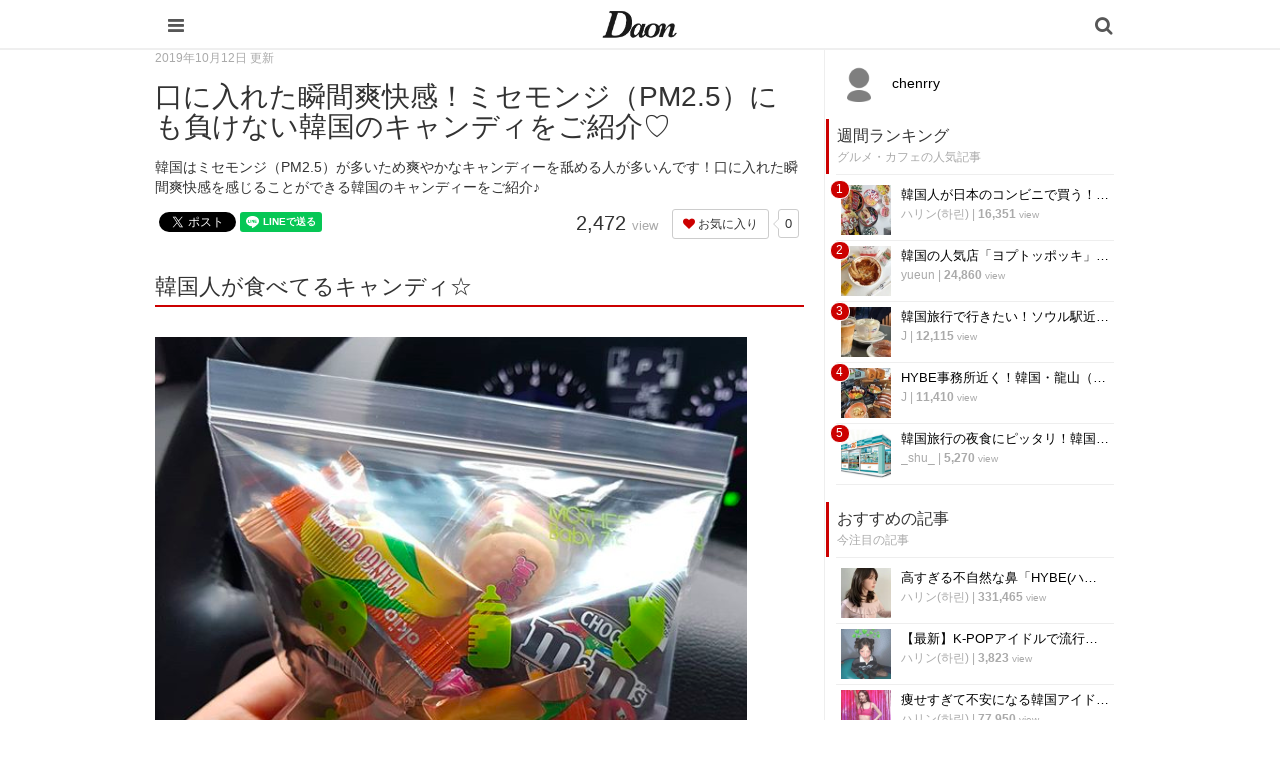

--- FILE ---
content_type: text/html; charset=utf-8
request_url: https://daon.media/food/hvZXN
body_size: 10736
content:
<!DOCTYPE html>

<html>
  <head>
    <meta charset="UTF-8">
    <title>口に入れた瞬間爽快感！ミセモンジ（PM2.5）にも負けない韓国のキャンディをご紹介♡ - 韓国情報サイト Daon［ダオン］</title>
    <meta name="viewport" content="width=device-width,initial-scale=1.0,minimum-scale=1.0,maximum-scale=1.0,user-scalable=no">
    <link rel="stylesheet" href="//maxcdn.bootstrapcdn.com/font-awesome/4.5.0/css/font-awesome.min.css">
    <link rel="stylesheet" media="screen" href="https://cdn.clipkit.co/clipkit/stylesheets/application-1.0.css" />
    <link rel="stylesheet" media="screen" href="https://cdn.clipkit.co/clipkit/stylesheets/application-mobile-1.0.css" />
    <link rel="stylesheet" href="https://cdn.clipkit.co/tenants/542/resources/assets/000/000/012/original/common_pc.css?1548834734">
    <script src="https://cdn.clipkit.co/clipkit/javascripts/default-1.0.js"></script>
    <link href="https://cdn.clipkit.co/tenants/542/sites/favicons/000/000/001/square/a4d07f0f-3851-41c8-9d76-47f6e09ec18d.png?1610254070" rel="shortcut icon" type="image/vnd.microsoft.icon">
    <link rel="apple-touch-icon" href="https://cdn.clipkit.co/tenants/542/sites/touch_icons/000/000/001/square/fb144976-ed37-423a-9236-25b869028c34.png?1610254071">
    <!-- headタグ内の上部に挿入されます -->

<meta name="google-site-verification" content="Xv28Nvnk4nj0BHoeJfUWW7usvSj1O_NDadaQMwhFEr0" />

<!-- Google Tag Manager -->
<script>(function(w,d,s,l,i){w[l]=w[l]||[];w[l].push({'gtm.start':
new Date().getTime(),event:'gtm.js'});var f=d.getElementsByTagName(s)[0],
j=d.createElement(s),dl=l!='dataLayer'?'&l='+l:'';j.async=true;j.src=
'https://www.googletagmanager.com/gtm.js?id='+i+dl;f.parentNode.insertBefore(j,f);
})(window,document,'script','dataLayer','GTM-56GNB37');</script>
<!-- End Google Tag Manager -->


    <script async custom-element="amp-auto-ads"
        src="https://cdn.ampproject.org/v0/amp-auto-ads-0.1.js">
</script>
    
  <link rel="canonical" href="https://daon.media/food/hvZXN">
  <link rel="amphtml" href="https://daon.media/food/hvZXN.amp">
  
  <meta name="description" content="韓国はミセモンジ（PM2.5）が多いため爽やかなキャンディーを舐める人が多いんです！口に入れた瞬間爽快感を感じることができる韓国のキャンディーをご紹介♪">
  <meta name="keywords" content="お菓子・おやつ・間食,韓国　コンビニ">
  <meta name="twitter:card" content="summary">
  <meta name="twitter:domain" content="daon.media">
  <meta name="twitter:title" content="口に入れた瞬間爽快感！ミセモンジ（PM2.5）にも負けない韓国のキャンディをご紹介♡ - 韓国情報サイト Daon［ダオン］">
  <meta name="twitter:image" content="https://cdn.clipkit.co/tenants/542/articles/images/000/001/347/medium/5497c52e-d73c-4f16-b3ef-dddfcd323016.png?1559266252">
  <meta name="twitter:description" content="韓国はミセモンジ（PM2.5）が多いため爽やかなキャンディーを舐める人が多いんです！口に入れた瞬間爽快感を感じることができる韓国のキャンディーをご紹介♪">
  <meta property="og:site_name" content="韓国情報サイト Daon［ダオン］">
  <meta property="og:title" content="口に入れた瞬間爽快感！ミセモンジ（PM2.5）にも負けない韓国のキャンディをご紹介♡">
  <meta property="og:description" content="韓国はミセモンジ（PM2.5）が多いため爽やかなキャンディーを舐める人が多いんです！口に入れた瞬間爽快感を感じることができる韓国のキャンディーをご紹介♪">
  <meta property="og:type" content="article">
  <meta property="og:url" content="https://daon.media/food/hvZXN">
  <meta property="og:image" content="https://cdn.clipkit.co/tenants/542/articles/images/000/001/347/large/5497c52e-d73c-4f16-b3ef-dddfcd323016.png?1559266252">
  <script type="application/ld+json">
  {
    "@context": "http://schema.org",
    "@type": "NewsArticle",
    "mainEntityOfPage":{
      "@type":"WebPage",
      "@id": "https://daon.media/food/hvZXN"
    },
    "headline": "口に入れた瞬間爽快感！ミセモンジ（PM2.5）にも負けない韓国のキャンディをご紹介♡",
    "image": {
      "@type": "ImageObject",
      "url": "https://cdn.clipkit.co/tenants/542/articles/images/000/001/347/medium/5497c52e-d73c-4f16-b3ef-dddfcd323016.png?1559266252",
      "width": 800,
      "height": 600
    },
    "datePublished": "2019-10-12T14:00:00+09:00",
    "dateModified": "2019-10-12T14:00:00+09:00",
    "author": {
      "@type": "Person",
      "name": "chenrry"
    },
    "publisher": {
      "@type": "Organization",
      "name": "韓国情報サイト Daon［ダオン］",
      "logo": {
        "@type": "ImageObject",
        "url": "https://cdn.clipkit.co/tenants/542/sites/logos/000/000/001/logo_sm/f0a3972f-ab42-41e3-8628-cb7488329ec7.jpg?1610254070"
      }
    },
    "description": "韓国はミセモンジ（PM2.5）が多いため爽やかなキャンディーを舐める人が多いんです！口に入れた瞬間爽快感を感じることができる韓国のキャンディーをご紹介♪"
  }
  </script>

  <script data-ad-client="ca-pub-1731330053154988" async src="https://pagead2.googlesyndication.com/pagead/js/adsbygoogle.js"></script>
  <meta name="csrf-param" content="authenticity_token" />
<meta name="csrf-token" content="3S2bAIlHBv68EiN1qUpvETi_XjYDDTEvDClci6Hl8KFNGpkx257hgfzoJRpsWOzDKtTmzVNG6NFkHL0eMtkpoA" /><link rel="next" href="/food/hvZXN?page=2" /><script>window.routing_root_path = '';
window.site_name = 'media';
I18n.defaultLocale = 'ja';
I18n.locale = 'ja';</script></head>

  <body class="device-mobile">
    
    <!-- bodyタグ内の上部に挿入されます -->

<!-- Google Tag Manager (noscript) -->
    <noscript><iframe src="https://www.googletagmanager.com/ns.html?id=GTM-56GNB37"
    height="0" width="0" style="display:none;visibility:hidden"></iframe></noscript>
    <!-- End Google Tag Manager (noscript) -->
    
   
    
    <script data-ad-client="ca-pub-1731330053154988" async src="https://pagead2.googlesyndication.com/pagead/js/adsbygoogle.js"></script>

<amp-ad width="100vw" height="320"
     type="adsense"
     data-ad-client="ca-pub-1731330053154988"
     data-ad-slot="5590695614"
     data-auto-format="mcrspv"
     data-full-width="">
  <div overflow=""></div>
</amp-ad>

<amp-auto-ads type="adsense"
        data-ad-client="ca-pub-1731330053154988">
</amp-auto-ads>

    <nav class="navbar navbar-fixed-top sb-slide">
      <div class="container">
        <div class="navbar-brand">
          
            <a href="/" title="韓国情報サイト Daon［ダオン］">
              <img src="https://cdn.clipkit.co/tenants/542/sites/logo_mobiles/000/000/001/logo_sm/20c01979-a693-4b78-8cf2-a00f44bc1c8b.jpg?1610254070" alt="韓国情報サイト Daon［ダオン］"></a>
          
        </div>
        <button type="button" class="btn sb-toggle sb-toggle-left">
          <span class="fa fa-bars fa-lg fa-inverse"></span>
        </button>
        <button type="button" class="btn nav-right" data-toggle="modal" data-target="#searchDialog">
          <span class="fa fa-search fa-lg fa-inverse"></span>
        </button>
      </div>
    </nav>
    <div class="modal fade" id="searchDialog"
        tabindex="-1" role="dialog" aria-labelledby="myModalLabel" aria-hidden="true">
      <div class="modal-dialog">
        <div class="modal-content">
          <form action="/search" role="search">
            <div class="modal-header">
              <button type="button" class="close" data-dismiss="modal" aria-hidden="true">&times;</button>
              <h4 class="modal-title" id="myModalLabel">検索</h4>
            </div>
            <div class="modal-body">
              <div class="input-group">
                <input type="text" class="form-control"
                  placeholder="気になるワードを入力" name="q" value="">
                <span class="input-group-btn">
                  <button type="submit" class="btn btn-default"><span class="fa fa-search"></span></button>
                </span>
              </div>
              <hr>
              <h4>人気のキーワード</h4>
              <div>
                
                  
                  
                
              </div>
            </div>
            <div class="modal-footer">
              <button type="button" class="btn btn-default" data-dismiss="modal">閉じる</button>
            </div>
          </form>
        </div>
      </div>
    </div>
    <div class="sb-slidebar sb-left">
      <div class="panel panel-default">
        <div class="panel-heading">メニュー</div>
        <div class="list-group">
          <a href="/mypage" class="list-group-item">マイページ</a>
        </div>
        <div class="panel-heading">カテゴリ一覧</div>
        <div class="list-group active">
          <a href="/" class="list-group-item">
            <img src="https://cdn.clipkit.co/clipkit/icons/small/all.png" alt="総合"> 総合</a>
          
            
              <a href="/entertainment" class="list-group-item ">
                <img src="https://cdn.clipkit.co/tenants/542/categories/icons/000/000/001/small/e21e11cd-58a1-46c2-ab2b-11d43ddbd6be.png?1545965306" alt="韓国エンタメ"> 韓国エンタメ</a>
            
              <a href="/trip" class="list-group-item ">
                <img src="https://cdn.clipkit.co/tenants/542/categories/icons/000/000/002/small/9325c2e9-babe-412b-9471-5ba308cde8bf.png?1545964846" alt="韓国旅行・留学"> 韓国旅行・留学</a>
            
              <a href="/fashion" class="list-group-item ">
                <img src="https://cdn.clipkit.co/tenants/542/categories/icons/000/000/005/small/06f3644e-89b1-4c75-aeba-bcea265e68ce.png?1545965728" alt="ファッション"> ファッション</a>
            
              <a href="/make" class="list-group-item ">
                <img src="https://cdn.clipkit.co/tenants/542/categories/icons/000/000/006/small/581ef3b0-06cf-4d01-b697-6660595d33fc.png?1545957580" alt="メイク・コスメ"> メイク・コスメ</a>
            
              <a href="/hair" class="list-group-item ">
                <img src="https://cdn.clipkit.co/tenants/542/categories/icons/000/000/007/small/83f64c09-34f9-4fe7-bec7-edb59f3063b0.png?1545958057" alt="髪型・ヘアアレンジ"> 髪型・ヘアアレンジ</a>
            
              <a href="/beauty" class="list-group-item ">
                <img src="https://cdn.clipkit.co/tenants/542/categories/icons/000/000/008/small/dac42b17-093c-45f1-9b00-49cd7c0cac2f.png?1545966192" alt="ビューティー・美容法"> ビューティー・美容法</a>
            
              <a href="/food" class="list-group-item ">
                <img src="https://cdn.clipkit.co/tenants/542/categories/icons/000/000/009/small/d5742f61-6bf8-414d-b794-8d7d21fb9ed6.png?1545957188" alt="グルメ・カフェ"> グルメ・カフェ</a>
            
              <a href="/love" class="list-group-item ">
                <img src="https://cdn.clipkit.co/tenants/542/categories/icons/000/000/010/small/2fa1a5b0-386b-4353-aded-cf56728bb1f3.png?1545966223" alt="恋愛・恋愛テク"> 恋愛・恋愛テク</a>
            
              <a href="/trend" class="list-group-item ">
                <img src="https://cdn.clipkit.co/tenants/542/categories/icons/000/000/011/small/ea9888ca-5ff2-40a7-be50-3ebd0148845f.png?1545960707" alt="韓国トレンド・流行"> 韓国トレンド・流行</a>
            
              <a href="/korean" class="list-group-item ">
                <img src="https://cdn.clipkit.co/tenants/542/categories/icons/000/000/012/small/d2c17900-5b53-4bf5-a4c7-3a15cafe897c.png?1545966895" alt="韓国語・ハングル"> 韓国語・ハングル</a>
            
              <a href="/life" class="list-group-item ">
                <img src="https://cdn.clipkit.co/tenants/542/categories/icons/000/000/013/small/83c65c45-fc54-4d43-a35a-94840b1b0178.png?1545966807" alt="韓国生活・文化"> 韓国生活・文化</a>
            
          
        </div>
      </div>
    </div>

    <div id="sb-site">
      


<div class="container">
  <div class="row">
    <div class="col col-sm-8 content-left">
      <div class="article">
        
          <div class="article-header">
            <div class="date">2019年10月12日 更新</div>
            <h1>口に入れた瞬間爽快感！ミセモンジ（PM2.5）にも負けない韓国のキャンディをご紹介♡</h1>
            <p class="description">韓国はミセモンジ（PM2.5）が多いため爽やかなキャンディーを舐める人が多いんです！口に入れた瞬間爽快感を感じることができる韓国のキャンディーをご紹介♪</p>
            <div class="row">
              <div class="col-md-6">
                <div class="social">
                  <span id="fb-root"></span>
                  <script>(function(d, s, id) {
                    var js, fjs = d.getElementsByTagName(s)[0];
                    if (d.getElementById(id)) return;
                    js = d.createElement(s); js.id = id;
                    js.src = "//connect.facebook.net/ja_JP/all.js#xfbml=1";
                    fjs.parentNode.insertBefore(js, fjs);
                  }(document, 'script', 'facebook-jssdk'));</script>
                  <span class="fb-like" data-href="https://daon.media/food/hvZXN" data-layout="button_count" data-action="like" data-show-faces="false" data-share="false"></span>
                  <a href="https://twitter.com/share" class="twitter-share-button" data-url="https://daon.media/food/hvZXN" data-lang="ja">ツイート</a>
                  <script>!function(d,s,id){var js,fjs=d.getElementsByTagName(s)[0];if(!d.getElementById(id)){js=d.createElement(s);js.id=id;js.src="https://platform.twitter.com/widgets.js";fjs.parentNode.insertBefore(js,fjs);}}(document,"script","twitter-wjs");</script>
                  <div class="line-it-button" data-lang="ja" data-type="share-a" data-ver="2" data-url="https://daon.media/food/hvZXN" style="display: none;"></div>
                  <script src="https://d.line-scdn.net/r/web/social-plugin/js/thirdparty/loader.min.js" async="async" defer="defer"></script>
                </div>
              </div>
              <div class="col-md-6 text-right">
                <div class="matome-status">
                  <span class="pageview">
                    <span class="value">
                      2,472
                    </span>
                    <span class="caption">view</span>
                  </span>
                  <span class="favorite">
                    <a href="/media/works/favorites/1347/register?s=t"
                        class="btn btn-default btn-sm">
                      <span class="fa fa-heart"></span> お気に入り</a>
                    <span class="counter-bubble">
                      <span>
                        0
                      </span>
                    </span>
                  </span>
                </div>
              </div>
            </div>
          </div>
          
          <!--<div class="article-content">
            <p style="margin-bottom:20px;"><a href="https://e-kantei.net/lp/news_10007/?adv_id=wp_pack239" target="_blank"><img src="https://cdn.clipkit.co/tenants/542/resources/assets/000/000/021/original/uranai02.jpg?1569544110" width="100%"></a></p>
            <p>
            今話題の「電話占い」って？<br>
            「復縁したい…」「気になる彼に振り向いてほしい」など気になる人は、Daonがオススメする「電話占い」で占ってみてもらってください♪<br>
            有名な鑑定士が、恋愛・復縁・不倫・仕事・人間関係などに関する占いや相談に乗ってくれます！<br>
            <br>
            <a href="https://e-kantei.net/lp/news_10007/?adv_id=wp_pack239" target="_blank">>>電話占いカリス<<</a>
            </p>
          </div>-->
    
          
          <div class="article-content">
            
            
            
              
                <div class="article-item item_heading " id="item57062" data-item-id="57062" data-item-type="ItemHeading"><h2 class="item-body">韓国人が食べてるキャンディ☆</h2></div>
              
                <div class="article-item item_image " id="item57066" data-item-id="57066" data-item-type="ItemImage"><div class="image-large"><a class="lightbox" href="https://cdn.clipkit.co/tenants/542/item_images/images/000/057/066/medium/5bd4ad60-54ed-4af3-80b1-f7706626639d.png?1559266373" title=""><img class="img-responsive item-image" alt=" (57066)" data-reference="https://www.instagram.com/p/ByFAMdlFJ6u/" src="https://cdn.clipkit.co/tenants/542/item_images/images/000/057/066/medium/5bd4ad60-54ed-4af3-80b1-f7706626639d.png?1559266373" width="592" height="588" /></a><h4></h4></div><div class="cite">via <cite class="item-source"><a title="" target="_blank" rel="nofollow" href="https://www.instagram.com/p/ByFAMdlFJ6u/">www.instagram.com</a></cite></div></div>
              
                <div class="article-item item_text " id="item57074" data-item-id="57074" data-item-type="ItemText"><div class="item-body-hbr">韓国はミセモンジ（PM2.5）が多いため、爽やかなキャンディーを舐める人が多いんです(^^)/<br /><br /><br />今回は口に入れた瞬間爽快感を感じることができる韓国にあるキャンディーをご紹介していきます♡<br /><br /><br />日本でもゲットできるキャンディーもあるので、ぜひチェックしてみてください！</div></div>
              
                <div class="article-item item_image " id="item57077" data-item-id="57077" data-item-type="ItemImage"><div class="image-large"><a class="lightbox" href="https://cdn.clipkit.co/tenants/542/item_images/images/000/057/077/medium/ec749148-5492-45bb-a1e7-5a638d23c8e2.png?1559266631" title=""><img class="img-responsive item-image" alt=" (57077)" data-reference="https://www.instagram.com/p/ByFIRjylWzz/" src="https://cdn.clipkit.co/tenants/542/item_images/images/000/057/077/medium/ec749148-5492-45bb-a1e7-5a638d23c8e2.png?1559266631" width="474" height="533" /></a><h4></h4></div><div class="cite">via <cite class="item-source"><a title="" target="_blank" rel="nofollow" href="https://www.instagram.com/p/ByFIRjylWzz/">www.instagram.com</a></cite></div></div>
              
                <div class="article-item item_heading " id="item57081" data-item-id="57081" data-item-type="ItemHeading"><h2 class="item-body">①Eclipse</h2></div>
              
                <div class="article-item item_image " id="item57082" data-item-id="57082" data-item-type="ItemImage"><div class="image-large"><a class="lightbox" href="https://cdn.clipkit.co/tenants/542/item_images/images/000/057/082/medium/b8398608-15fb-4c4a-adc4-16fbb7b7e590.jpg?1559266711" title=""><img class="img-responsive item-image" alt=" (57082)" data-reference="https://img1.daumcdn.net/thumb/R720x0/?fname=https://t1.daumcdn.net/liveboard/cemmarketing/afba60dfb5754dde96606f8950f91ad0.JPG" src="https://cdn.clipkit.co/tenants/542/item_images/images/000/057/082/medium/b8398608-15fb-4c4a-adc4-16fbb7b7e590.jpg?1559266711" width="640" height="640" /></a><h4></h4></div><div class="cite">via <cite class="item-source"><a title="" target="_blank" rel="nofollow" href="https://img1.daumcdn.net/thumb/R720x0/?fname=https://t1.daumcdn.net/liveboard/cemmarketing/afba60dfb5754dde96606f8950f91ad0.JPG">img1.daumcdn.net</a></cite></div></div>
              
                <div class="article-item item_text " id="item57106" data-item-id="57106" data-item-type="ItemText"><div class="item-body-hbr">台湾で有名な無糖キャンディーが韓国に上陸(´∀｀*)<br /><br /><br />発売するやいなや韓国人の間で大人気に♡</div></div>
              
                <div class="article-item item_image " id="item57083" data-item-id="57083" data-item-type="ItemImage"><div class="image-large"><a class="lightbox" href="https://cdn.clipkit.co/tenants/542/item_images/images/000/057/083/medium/54ab7440-5597-4a26-a44b-6abeacf9fdce.jpg?1559266722" title=""><img class="img-responsive item-image" alt=" (57083)" data-reference="https://post-phinf.pstatic.net/MjAxOTAzMTRfMTg4/MDAxNTUyNTQzODY5ODk2.9LtfGZRWkJesR481Ry9pT8nm82KlS38_TBttxhgVO9wg.v4b1ZpK81dsIUmgU6IzpRdRkJw5s4vK3qLB6MMRORi4g.JPEG/2.jpg?type=w1200" src="https://cdn.clipkit.co/tenants/542/item_images/images/000/057/083/medium/54ab7440-5597-4a26-a44b-6abeacf9fdce.jpg?1559266722" width="640" height="640" /></a><h4></h4></div><div class="cite">via <cite class="item-source"><a title="" target="_blank" rel="nofollow" href="https://post-phinf.pstatic.net/MjAxOTAzMTRfMTg4/MDAxNTUyNTQzODY5ODk2.9LtfGZRWkJesR481Ry9pT8nm82KlS38_TBttxhgVO9wg.v4b1ZpK81dsIUmgU6IzpRdRkJw5s4vK3qLB6MMRORi4g.JPEG/2.jpg?type=w1200">post-phinf.pstatic.net</a></cite></div></div>
              
                <div class="article-item item_text " id="item57107" data-item-id="57107" data-item-type="ItemText"><div class="item-body-hbr">「Eclipseのミント」は、ほのかな爽快感を持つピーチと、ストロベリーと強い爽快感を持つペッパーミントの3種類が展開！！<br /><br /><br />喉がイガイガするような空気環境に最適です(๑&gt;◡&lt;๑)♪</div></div>
              
                <div class="article-item item_heading " id="item57084" data-item-id="57084" data-item-type="ItemHeading"><h2 class="item-body">②アルトイズ</h2></div>
              
                <div class="article-item item_image " id="item57085" data-item-id="57085" data-item-type="ItemImage"><div class="image-large"><a class="lightbox" href="https://cdn.clipkit.co/tenants/542/item_images/images/000/057/085/medium/8773da40-b349-432b-9772-9146cda385d4.jpg?1559266801" title=""><img class="img-responsive item-image" alt=" (57085)" data-reference="https://img1.daumcdn.net/thumb/R720x0/?fname=https://t1.daumcdn.net/liveboard/cemmarketing/d73fc470b914488dba5139c057861166.JPG" src="https://cdn.clipkit.co/tenants/542/item_images/images/000/057/085/medium/8773da40-b349-432b-9772-9146cda385d4.jpg?1559266801" width="640" height="640" /></a><h4></h4></div><div class="cite">via <cite class="item-source"><a title="" target="_blank" rel="nofollow" href="https://img1.daumcdn.net/thumb/R720x0/?fname=https://t1.daumcdn.net/liveboard/cemmarketing/d73fc470b914488dba5139c057861166.JPG">img1.daumcdn.net</a></cite></div></div>
              
                <div class="article-item item_text " id="item57108" data-item-id="57108" data-item-type="ItemText"><div class="item-body-hbr">この製品は、歯科医師が勧める口臭除去のターミネータ、テラブレスゴーグルのキャンディバージョン♡<br /><br /><br />すでに韓国国内の消費者の中で口コミ広がって、人気が絶えないんだとか♬</div></div>
              
                <div class="article-item item_image " id="item57086" data-item-id="57086" data-item-type="ItemImage"><div class="image-large"><a class="lightbox" href="https://cdn.clipkit.co/tenants/542/item_images/images/000/057/086/medium/c356cf29-7fa3-4fa5-8cc1-94c39a82476c.jpg?1559266812" title=""><img class="img-responsive item-image" alt=" (57086)" data-reference="https://img1.daumcdn.net/thumb/R720x0/?fname=https://t1.daumcdn.net/liveboard/cemmarketing/a63805f8942e4dfd9e5d4c4d5e108d94.JPG" src="https://cdn.clipkit.co/tenants/542/item_images/images/000/057/086/medium/c356cf29-7fa3-4fa5-8cc1-94c39a82476c.jpg?1559266812" width="640" height="640" /></a><h4></h4></div><div class="cite">via <cite class="item-source"><a title="" target="_blank" rel="nofollow" href="https://img1.daumcdn.net/thumb/R720x0/?fname=https://t1.daumcdn.net/liveboard/cemmarketing/a63805f8942e4dfd9e5d4c4d5e108d94.JPG">img1.daumcdn.net</a></cite></div></div>
              
                <div class="article-item item_text " id="item57110" data-item-id="57110" data-item-type="ItemText"><div class="item-body-hbr">強力な爽快感が特徴で、シトラスとミントの葉を含む自然のエキスが不快な臭いまで綺麗にしてくれます！<br /><br /><br />ニンニク、タマネギのような強い食べ物の臭い、喫煙者の口臭など、様々な口臭除去に有効☆<br /></div></div>
              
                <div class="article-item item_text " id="item92072" data-item-id="92072" data-item-type="ItemText"><div class="item-body-hbr"><br />またキャンデーは、単品包装がされていて衛生的にも安全(*^^*)<br /></div></div>
              
            <div class="clearfix paginate text-center"><div class="pull-right num-lines">35 件</div><ul class="pagination"><li class="prev disabled"><span class="fa fa-angle-double-left"></span></li><li class="page active"><a href="/food/hvZXN">1</a></li><li class="page "><a rel="next" href="/food/hvZXN?page=2">2</a></li><li class="page "><a href="/food/hvZXN?page=3">3</a></li><li class="next_page"><a rel="next" href="/food/hvZXN?page=2"><span class="fa fa-angle-double-right"></span></a></li></ul></div>
          </div>
          
          
            <div class="list-group articles-lg">
              <h2>
                関連する記事
                <small>こんな記事も人気です♪</small>
              </h2>
              
              <div class="list-group-item clearfix">
                <a href="/food/gourmet/MIwyk">
                  <img src="https://cdn.clipkit.co/tenants/542/articles/images/000/000/468/square/af0aefc3-338e-4b9d-b2ce-7f1a24ada7d9.jpg?1723656263" alt="夜になると食べたくなる♡韓国人の定番夜食メニューは？" class="pull-left">
                  <h4 class="list-group-item-heading">夜になると食べたくなる♡韓国人の定番夜食メニューは？</h4>
                </a>
                <div class="list-group-item-text">
                  夜になるとコレが食べたくなる！？韓国人の定番夜食メニューを紹介♡【24/08/15更新】
                  <div class="curator">
                    <a href="/authors/ghqTP">373</a> |
                    <span class="num-views">
                      14,452 <small>view</small>
                    </span>
                  </div>
                </div>
              </div>
              
              <div class="list-group-item clearfix">
                <a href="/food/WKThI">
                  <img src="https://cdn.clipkit.co/tenants/542/articles/images/000/003/942/square/351e5365-61d3-4b42-b451-f73edd91fdf2.jpg?1606895297" alt="チョコレート好きは必見！韓国のコンビニで買える「チョコ系お菓子」特集♡" class="pull-left">
                  <h4 class="list-group-item-heading">チョコレート好きは必見！韓国のコンビニで買える「チョコ系お菓子」特集♡</h4>
                </a>
                <div class="list-group-item-text">
                  韓国のコンビニにはいろんな種類のお菓子が発売されています！今回は韓国コンビニの中でもチョコ好きには必見の「チョコ系お菓子」特集を紹介します♡韓国旅行のお土産にも最適で、チョコ好きの方は是非買って食べてみて下さい！
                  <div class="curator">
                    <a href="/authors/afZ4n">oppa</a> |
                    <span class="num-views">
                      3,660 <small>view</small>
                    </span>
                  </div>
                </div>
              </div>
              
              <div class="list-group-item clearfix">
                <a href="/food/SLeZh">
                  <img src="https://cdn.clipkit.co/tenants/542/articles/images/000/001/677/square/8ec9ed32-c53c-406d-baeb-b0f675878ccc.jpg?1562060365" alt="人気ラーメン「安城湯麺」の味を再現した注目のスナック菓子☆" class="pull-left">
                  <h4 class="list-group-item-heading">人気ラーメン「安城湯麺」の味を再現した注目のスナック菓子☆</h4>
                </a>
                <div class="list-group-item-text">
                  韓国で人気のラーメン「安城湯麺」☆ そんな人気ラーメンの味を再現したお菓子が、今韓国で話題になっているんです♡ 今回はスナック菓子「쫄병」の「安城湯麺」味についてご紹介します♪
                  <div class="curator">
                    <a href="/authors/lzdrt">n_ap_o</a> |
                    <span class="num-views">
                      1,978 <small>view</small>
                    </span>
                  </div>
                </div>
              </div>
              
              <div class="list-group-item clearfix">
                <a href="/food/eyyod">
                  <img src="https://cdn.clipkit.co/tenants/542/articles/images/000/002/333/square/f73c7662-7785-4d21-b5a2-337dbcafd295.jpg?1572318340" alt="食欲の秋にぴったり♡ 韓国のコンビニから新登場のオススメチョコ菓子⑤☆" class="pull-left">
                  <h4 class="list-group-item-heading">食欲の秋にぴったり♡ 韓国のコンビニから新登場のオススメチョコ菓子⑤☆</h4>
                </a>
                <div class="list-group-item-text">
                  韓国のコンビニでは、季節ごとに新商品のお菓子がたくさん登場します☆ 食欲の秋が到来し、各コンビニからチョコ系のお菓子が販売され始めました♡ 今回はチョコの甘さで幸せにしてくれる新商品のお菓子⑤つをご紹介します！
                  <div class="curator">
                    <a href="/authors/lzdrt">n_ap_o</a> |
                    <span class="num-views">
                      2,429 <small>view</small>
                    </span>
                  </div>
                </div>
              </div>
              
              <div class="list-group-item clearfix">
                <a href="/food/Xbm4r">
                  <img src="https://cdn.clipkit.co/tenants/542/articles/images/000/002/157/square/ebe84f56-f781-4058-97f3-d67e7bd6111c.jpg?1569835588" alt="食欲の秋到来！ お腹を満たしてくれる新発売の韓国スナック⑩つをご紹介♡♡" class="pull-left">
                  <h4 class="list-group-item-heading">食欲の秋到来！ お腹を満たしてくれる新発売の韓国スナック⑩つをご紹介♡♡</h4>
                </a>
                <div class="list-group-item-text">
                  食欲の秋が到来♬ 韓国では魅力溢れる新作スナックがたくさん登場しました！今回は食欲の秋にぴったりな新発売韓国スナック⑩つをご紹介します☆♫
                  <div class="curator">
                    <a href="/authors/lzdrt">n_ap_o</a> |
                    <span class="num-views">
                      3,161 <small>view</small>
                    </span>
                  </div>
                </div>
              </div>
              
            </div>
          
          
            <h2>
              この記事のキーワード
              <small class="hidden-xs">キーワードから記事を探す</small>
            </h2>
            <div class="tags">
              
                <a href="/tags/%E3%81%8A%E8%8F%93%E5%AD%90%E3%83%BB%E3%81%8A%E3%82%84%E3%81%A4%E3%83%BB%E9%96%93%E9%A3%9F" class="btn btn-default btn-sm">
                  <span class="fa fa-tag fa-lg text-muted"></span>
                  お菓子・おやつ・間食 (71)</a>
              
                <a href="/tags/%E9%9F%93%E5%9B%BD%E3%80%80%E3%82%B3%E3%83%B3%E3%83%93%E3%83%8B" class="btn btn-default btn-sm">
                  <span class="fa fa-tag fa-lg text-muted"></span>
                  韓国　コンビニ (70)</a>
              
            </div>
          
          <h2>
            この記事のキュレーター
          </h2>
          <div class="curator article-curator">
            <a href="/authors/hVeuz">
              <img src="https://cdn.clipkit.co/clipkit/images/avater_lg/missing.png" class="img-circle" alt="chenrry">
              chenrry</a>
            
          </div>
          
        
      </div>
    </div>
    <div class="col col-sm-4 content-right">
      <div class="article-curator">
        <div class="curator hidden-xs">
          <a href="/authors/hVeuz">
            <img src="https://cdn.clipkit.co/clipkit/images/avater_lg/missing.png" class="img-circle" alt="chenrry">
            chenrry</a>
          
        </div>
      </div>
      <div class="panel panel-fancy popular-articles">
        
          
          <div class="panel-heading">
            <h3 class="panel-title">週間ランキング</h3>
            <p>グルメ・カフェの人気記事</p>
          </div>
          <div class="panel-body">
            <div class="list-group articles-sm">
              
              
                <span class="rank">1</span>
                <div class="list-group-item clearfix">
                  <a href="/food/gourmet/xglFb">
                    <img src="https://cdn.clipkit.co/tenants/542/articles/images/000/006/468/square/ef539be4-58fb-4782-b5c7-a07fb8f5c086.jpg?1675089985" alt="韓国人が日本のコンビニで買う！人気インスタントラーメンTOP⑨♡" class="pull-left">
                    <h4 class="list-group-item-heading">韓国人が日本のコンビニで買う！人気インスタントラーメンTOP⑨♡</h4>
                  </a>
                  <div class="list-group-item-text">
                    <div class="curator">
                      <a href="/authors/2aAtG">ハリン(하린)</a> |
                      <span class="num-views">
                        16,351 <small>view</small>
                      </span>
                    </div>
                  </div>
                </div>
              
                <span class="rank">2</span>
                <div class="list-group-item clearfix">
                  <a href="/food/UoAcz">
                    <img src="https://cdn.clipkit.co/tenants/542/articles/images/000/002/618/square/d46beee0-757e-4cd1-8af2-abfaad72a3ec.jpg?1587907198" alt="韓国の人気店「ヨプトッポッキ」のアルバイト生が教える！美味しいトッポッキレシピ♡" class="pull-left">
                    <h4 class="list-group-item-heading">韓国の人気店「ヨプトッポッキ」のアルバイト生が教える！美味しいトッポッキレシピ♡</h4>
                  </a>
                  <div class="list-group-item-text">
                    <div class="curator">
                      <a href="/authors/tHJsl">yueun</a> |
                      <span class="num-views">
                        24,860 <small>view</small>
                      </span>
                    </div>
                  </div>
                </div>
              
                <span class="rank">3</span>
                <div class="list-group-item clearfix">
                  <a href="/food/%E9%9F%93%E5%9B%BD%E3%82%AB%E3%83%95%E3%82%A7%E3%83%BB%E3%82%B9%E3%82%A4%E3%83%BC%E3%83%84/QxG5o">
                    <img src="https://cdn.clipkit.co/tenants/542/articles/images/000/006/921/square/2dff20b6-1731-4114-a24e-6bf12375cf5f.jpg?1703501893" alt="韓国旅行で行きたい！ソウル駅近くのおすすめカフェ⑥選♡" class="pull-left">
                    <h4 class="list-group-item-heading">韓国旅行で行きたい！ソウル駅近くのおすすめカフェ⑥選♡</h4>
                  </a>
                  <div class="list-group-item-text">
                    <div class="curator">
                      <a href="/authors/BPZcq">J</a> |
                      <span class="num-views">
                        12,115 <small>view</small>
                      </span>
                    </div>
                  </div>
                </div>
              
                <span class="rank">4</span>
                <div class="list-group-item clearfix">
                  <a href="/food/7jkvH">
                    <img src="https://cdn.clipkit.co/tenants/542/articles/images/000/006/645/square/52258fc0-5311-4069-b12e-1de23c698746.jpg?1686483932" alt="HYBE事務所近く！韓国・龍山（ヨンサン）のおすすめカフェ＆ご飯屋さんまとめ♡" class="pull-left">
                    <h4 class="list-group-item-heading">HYBE事務所近く！韓国・龍山（ヨンサン）のおすすめカフェ＆ご飯屋さんまとめ♡</h4>
                  </a>
                  <div class="list-group-item-text">
                    <div class="curator">
                      <a href="/authors/BPZcq">J</a> |
                      <span class="num-views">
                        11,410 <small>view</small>
                      </span>
                    </div>
                  </div>
                </div>
              
                <span class="rank">5</span>
                <div class="list-group-item clearfix">
                  <a href="/food/gourmet/XfcbC">
                    <img src="https://cdn.clipkit.co/tenants/542/articles/images/000/001/099/square/77d42f3a-0839-40ef-9c68-bb6a015992e4.jpg?1557188924" alt="韓国旅行の夜食にピッタリ！韓国コンビニ「GS」で人気の食べもの☆" class="pull-left">
                    <h4 class="list-group-item-heading">韓国旅行の夜食にピッタリ！韓国コンビニ「GS」で人気の食べもの☆</h4>
                  </a>
                  <div class="list-group-item-text">
                    <div class="curator">
                      <a href="/authors/2tbYE">_shu_</a> |
                      <span class="num-views">
                        5,270 <small>view</small>
                      </span>
                    </div>
                  </div>
                </div>
              
            </div>
          </div>
        
      </div>
      <div class="panel panel-fancy pickup-articles">
        <div class="panel-heading">
          <h3 class="panel-title">おすすめの記事</h3>
          <p>今注目の記事</p>
        </div>
        <div class="panel-body">
          <div class="list-group articles-sm">
            
              
              
                <div class="list-group-item clearfix">
                  <a href="/entertainment/GN6oN">
                    <img src="https://cdn.clipkit.co/tenants/542/articles/images/000/005/913/square/9a0f1810-6e7f-4c27-b1e0-07fcfbe1d11d.jpg?1746894273" alt="高すぎる不自然な鼻「HYBE(ハイブ)鼻」とは？該当K-POPアイドルや病院はどこ？" class="pull-left">
                    <h4 class="list-group-item-heading">高すぎる不自然な鼻「HYBE(ハイブ)鼻」とは？該当K-POPアイドルや病院はどこ？</h4>
                  </a>
                  <div class="list-group-item-text">
                    <div class="curator">
                      <a href="/authors/2aAtG">ハリン(하린)</a> |
                      <span class="num-views">
                        331,465 <small>view</small>
                      </span>
                    </div>
                  </div>
                </div>
              
                <div class="list-group-item clearfix">
                  <a href="/trend/ysmP9">
                    <img src="https://cdn.clipkit.co/tenants/542/articles/images/000/006/601/square/5d8b6df8-1d9a-4f43-bf2f-d94fdd56e50f.png?1730593626" alt="【最新】K-POPアイドルで流行しているセルカショットまとめ♡" class="pull-left">
                    <h4 class="list-group-item-heading">【最新】K-POPアイドルで流行しているセルカショットまとめ♡</h4>
                  </a>
                  <div class="list-group-item-text">
                    <div class="curator">
                      <a href="/authors/2aAtG">ハリン(하린)</a> |
                      <span class="num-views">
                        3,823 <small>view</small>
                      </span>
                    </div>
                  </div>
                </div>
              
                <div class="list-group-item clearfix">
                  <a href="/entertainment/pM8wC">
                    <img src="https://cdn.clipkit.co/tenants/542/articles/images/000/005/527/square/24f56603-3a39-4fdc-bbfb-49865a589671.png?1716039334" alt="痩せすぎて不安になる韓国アイドルまとめ！原因はダイエットやストレス？" class="pull-left">
                    <h4 class="list-group-item-heading">痩せすぎて不安になる韓国アイドルまとめ！原因はダイエットやストレス？</h4>
                  </a>
                  <div class="list-group-item-text">
                    <div class="curator">
                      <a href="/authors/2aAtG">ハリン(하린)</a> |
                      <span class="num-views">
                        77,950 <small>view</small>
                      </span>
                    </div>
                  </div>
                </div>
              
                <div class="list-group-item clearfix">
                  <a href="/life/e8YDn">
                    <img src="https://cdn.clipkit.co/tenants/542/articles/images/000/004/874/square/5abab9f7-0707-477c-9f63-db3541affa85.jpg?1736611474" alt="韓国あるある♡韓国女子が「友達と会う時に必ずする」⑧つの行動って？" class="pull-left">
                    <h4 class="list-group-item-heading">韓国あるある♡韓国女子が「友達と会う時に必ずする」⑧つの行動って？</h4>
                  </a>
                  <div class="list-group-item-text">
                    <div class="curator">
                      <a href="/authors/2aAtG">ハリン(하린)</a> |
                      <span class="num-views">
                        4,523 <small>view</small>
                      </span>
                    </div>
                  </div>
                </div>
              
                <div class="list-group-item clearfix">
                  <a href="/love/PnEwq">
                    <img src="https://cdn.clipkit.co/tenants/542/articles/images/000/000/543/square/e2f516e9-01ec-4405-afb8-8732106692f4.jpg?1737379358" alt="もはや定番！？韓国人彼氏が選ぶプレゼントにおすすめの花とは？" class="pull-left">
                    <h4 class="list-group-item-heading">もはや定番！？韓国人彼氏が選ぶプレゼントにおすすめの花とは？</h4>
                  </a>
                  <div class="list-group-item-text">
                    <div class="curator">
                      <a href="/authors/ghqTP">373</a> |
                      <span class="num-views">
                        7,747 <small>view</small>
                      </span>
                    </div>
                  </div>
                </div>
              
            
          </div>
        </div>
      </div>
      <div class="panel panel-fancy popular-tags">
        <div class="panel-heading">
          <h3 class="panel-title">人気のキーワード</h3>
          <p>いま話題になっているキーワード</p>
        </div>
        <div class="panel-body">
          <div class="tags">
            
              
              
            
          </div>
        </div>
      </div>
    </div>
  </div>
</div>

    </div>

    <div class="footer1">
      <div class="container">
        <div class="row">
          <div class="col-sm-2">
            <a class="ft_logo" href="/"><img src="https://cdn.clipkit.co/tenants/542/sites/logos/000/000/001/logo_sm/f0a3972f-ab42-41e3-8628-cb7488329ec7.jpg?1610254070"></a>
          </div>

          <div class="footer-style">
            <div class="col-sm-10">
                <h4>カテゴリ</h4>
                <ul class="list-unstyled">
                    <li><a href="/entertainment">韓国エンタメ</a></li>
                    <li><a href="/trip">韓国旅行・留学</a></li>
                    <li><a href="/fashion">ファッション</a></li>
                    <li><a href="/make">メイク・コスメ</a></li>
                    <li><a href="/hair">髪型・ヘアアレンジ</a></li>
                    <li><a href="/beauty">ビューティー・美容法</a></li>
                    <li><a href="/food">グルメ・カフェ</a></li>
                    <li><a href="/love">恋愛・恋愛テク</a></li>
                    <li><a href="/trend">韓国トレンド・流行</a></li>
                    <li><a href="/krean">韓国語</a></li>
                    <li><a href="/life">韓国生活・文化</a></li>
                </ul>
            </div>
            <div class="col-sm-10">
                <h4>韓国情報サイト Daon［ダオン］</h4>
                    <ul class="list-unstyled">
                        <li><a href="/company">運営会社</a></li>
                        <li><a href="/rules">利用規約</a></li>
                        <li><a href="/policy">プライバシー・ポリシー</a></li>
                        <li><a href="/contact">お問い合わせ</a></li>
                        <li><a href="#">ライター一覧</a></li>
                        <li><a href="/users/sign_up">ライター募集</a></li>
                        <li><a target="_blank" href="https://instagram.com/daon_mediasite?igshid=MTV5Mm50cXV0ZmF3OA==">公式Instagram</a></li>
                        <li><a target="_blank" href="https://twitter.com/Daon_korea?lang=ja">公式Twitter</a></li>
                    </ul>
            </div>
          </div>

        </div>
      </div>
    </div>
    <div class="footer2">
      <div class="container">
        <div class="row">
          <div>Copyright &copy; 韓国情報サイト Daon［ダオン］</div>
        </div>
      </div>
    </div>

    <script src="https://cdn.clipkit.co/clipkit/javascripts/application-1.0.js" async></script>
    <script src="https://cdn.clipkit.co/clipkit/javascripts/application-mobile-1.0.js" async></script>

  <script async="async" defer="defer" src="//www.instagram.com/embed.js"></script><script src="//cdn.clipkit.co/clipkit_assets/beacon-414f23f8ff2b763f9a6861cc093f7ad22529a6ba44cd8cf474410fb416eaa182.js" async="async" id="clipkit-beacon" data-page-type="article" data-page-id="1347" data-domain="daon.media" data-url="/food/hvZXN" data-href="https://daon.media/media/beacon"></script><script async="async" data-label="saas" src="//b.clipkit.co/"></script>

<!--Clipkit(R) v14.23.0-20260119 Copyright (C) 2026 VECTOR Inc.-->

</body>
</html>


--- FILE ---
content_type: text/html; charset=utf-8
request_url: https://www.google.com/recaptcha/api2/aframe
body_size: 265
content:
<!DOCTYPE HTML><html><head><meta http-equiv="content-type" content="text/html; charset=UTF-8"></head><body><script nonce="wfL_IueD3afmIL-3SiAhMw">/** Anti-fraud and anti-abuse applications only. See google.com/recaptcha */ try{var clients={'sodar':'https://pagead2.googlesyndication.com/pagead/sodar?'};window.addEventListener("message",function(a){try{if(a.source===window.parent){var b=JSON.parse(a.data);var c=clients[b['id']];if(c){var d=document.createElement('img');d.src=c+b['params']+'&rc='+(localStorage.getItem("rc::a")?sessionStorage.getItem("rc::b"):"");window.document.body.appendChild(d);sessionStorage.setItem("rc::e",parseInt(sessionStorage.getItem("rc::e")||0)+1);localStorage.setItem("rc::h",'1768810877957');}}}catch(b){}});window.parent.postMessage("_grecaptcha_ready", "*");}catch(b){}</script></body></html>